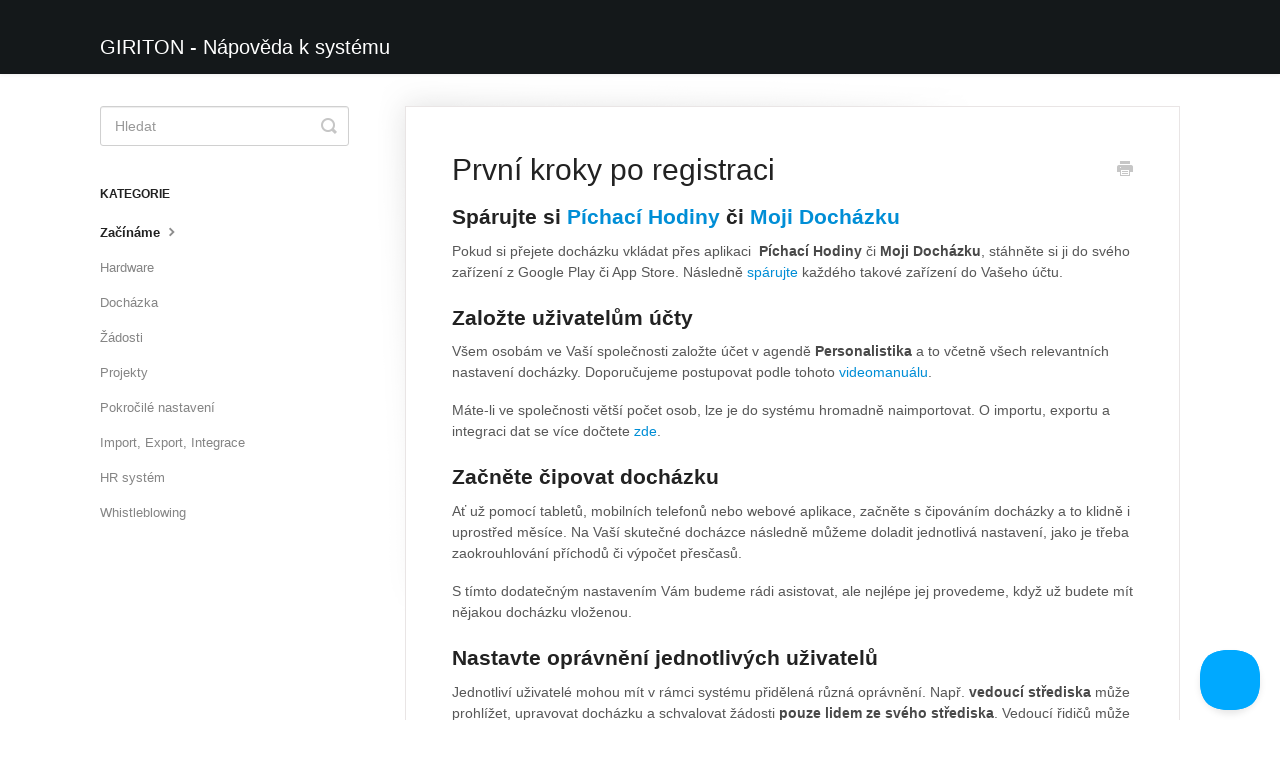

--- FILE ---
content_type: text/html; charset=utf-8
request_url: https://docs-cs.giriton.com/article/16-prvni-kroky-po-registraci
body_size: 5410
content:


<!DOCTYPE html>
<html>
    
<head>
    <meta charset="utf-8"/>
    <title>První kroky po registraci - GIRITON - Nápověda k systému</title>
    <meta name="viewport" content="width=device-width, maximum-scale=1"/>
    <meta name="apple-mobile-web-app-capable" content="yes"/>
    <meta name="format-detection" content="telephone=no">
    <meta name="description" content="Spárujte si Píchací Hodiny či Moji Docházku Pokud si přejete docházku vkládat přes aplikaci  Píchací Hodiny či Moji Docházku, stáhněte si ji do svého zařízení z"/>
    <meta name="author" content="GIRITON Systems s.r.o."/>
    <link rel="canonical" href="https://docs-cs.giriton.com/article/16-prvni-kroky-po-registraci"/>
    
        
   
            <meta name="twitter:card" content="summary"/>
            <meta name="twitter:title" content="První kroky po registraci" />
            <meta name="twitter:description" content="Spárujte si Píchací Hodiny či Moji Docházku Pokud si přejete docházku vkládat přes aplikaci  Píchací Hodiny či Moji Docházku, stáhněte si ji do svého zařízení z"/>


    

    
        <link rel="stylesheet" href="//d3eto7onm69fcz.cloudfront.net/assets/stylesheets/launch-1769730453468.css">
    
    <style>
        body { background: #ffffff; }
        .navbar .navbar-inner { background: #14181a; }
        .navbar .nav li a, 
        .navbar .icon-private-w  { color: #c0c0c0; }
        .navbar .brand, 
        .navbar .nav li a:hover, 
        .navbar .nav li a:focus, 
        .navbar .nav .active a, 
        .navbar .nav .active a:hover, 
        .navbar .nav .active a:focus  { color: #ffffff; }
        .navbar a:hover .icon-private-w, 
        .navbar a:focus .icon-private-w, 
        .navbar .active a .icon-private-w, 
        .navbar .active a:hover .icon-private-w, 
        .navbar .active a:focus .icon-private-w { color: #ffffff; }
        #serp-dd .result a:hover,
        #serp-dd .result > li.active,
        #fullArticle strong a,
        #fullArticle a strong,
        .collection a,
        .contentWrapper a,
        .most-pop-articles .popArticles a,
        .most-pop-articles .popArticles a:hover span,
        .category-list .category .article-count,
        .category-list .category:hover .article-count { color: #008ed6; }
        #fullArticle, 
        #fullArticle p, 
        #fullArticle ul, 
        #fullArticle ol, 
        #fullArticle li, 
        #fullArticle div, 
        #fullArticle blockquote, 
        #fullArticle dd, 
        #fullArticle table { color:#585858; }
    </style>
    
        <link rel="stylesheet" href="//s3.amazonaws.com/helpscout.net/docs/assets/618e4c4c6a8a6772ed86a78a/attachments/624581b12ce7ed0fb091bc9a/giriton-helpscout.css">
    
    <link rel="apple-touch-icon-precomposed" href="//d33v4339jhl8k0.cloudfront.net/docs/assets/618e4c4c6a8a6772ed86a78a/images/6242a8bdab585b230a8a5dae/apple-touch-icon-152x152.png">
    <link rel="shortcut icon" type="image/png" href="//d33v4339jhl8k0.cloudfront.net/docs/assets/618e4c4c6a8a6772ed86a78a/images/6242a8bdc1e53608cf9edb7f/favicon-32x32.png">
    <!--[if lt IE 9]>
    
        <script src="//d3eto7onm69fcz.cloudfront.net/assets/javascripts/html5shiv.min.js"></script>
    
    <![endif]-->
    
        <script type="application/ld+json">
        {"@context":"https://schema.org","@type":"WebSite","url":"https://docs-cs.giriton.com","potentialAction":{"@type":"SearchAction","target":"https://docs-cs.giriton.com/search?query={query}","query-input":"required name=query"}}
        </script>
    
        <script type="application/ld+json">
        {"@context":"https://schema.org","@type":"BreadcrumbList","itemListElement":[{"@type":"ListItem","position":1,"name":"GIRITON - Nápověda k systému","item":"https://docs-cs.giriton.com"},{"@type":"ListItem","position":2,"name":"Giriton CZ","item":"https://docs-cs.giriton.com/collection/1-giriton-cz"},{"@type":"ListItem","position":3,"name":"První kroky po registraci","item":"https://docs-cs.giriton.com/article/16-prvni-kroky-po-registraci"}]}
        </script>
    
    
        <script type="text/javascript">
(function () {
    function _x(xpath) {
        const xresult = document.evaluate(xpath, document, null, XPathResult.ANY_TYPE, null);
        const xnodes = [];
        let xres;

        while (xres = xresult.iterateNext()) {
            xnodes.push($(xres));
        }

        return xnodes;
    }

    function customScript() {
        _x('//section[@id="main-content"]//article[@id="fullArticle"]//img')
            .forEach(function (image) {
                $(image).featherlight({ targetAttr: 'src' });
            });
    }

    if (window.addEventListener) {
        window.addEventListener("load", customScript, false);
    } else if (window.attachEvent) {
        window.attachEvent("onload", customScript);
    }
})()
</script>

<!-- Beacon -->
<script type="text/javascript">!function(e,t,n){function a(){var e=t.getElementsByTagName("script")[0],n=t.createElement("script");n.type="text/javascript",n.async=!0,n.src="https://beacon-v2.helpscout.net",e.parentNode.insertBefore(n,e)}if(e.Beacon=n=function(t,n,a){e.Beacon.readyQueue.push({method:t,options:n,data:a})},n.readyQueue=[],"complete"===t.readyState)return a();e.attachEvent?e.attachEvent("onload",a):e.addEventListener("load",a,!1)}(window,document,window.Beacon||function(){});</script>
<script type="text/javascript">window.Beacon('init', '3c95341e-4238-4cb9-84a8-bb3d880220f4')</script>
    
</head>
    
    <body>
        
<header id="mainNav" class="navbar">
    <div class="navbar-inner">
        <div class="container-fluid">
            <a class="brand" href="/">
            
                <span>GIRITON - Nápověda k systému</span>
            
            </a>
            
            <div class="nav-collapse collapse">
                <nav role="navigation"><!-- added for accessibility -->
                <ul class="nav">
                    
                    
                    
                </ul>
                </nav>
            </div><!--/.nav-collapse -->
        </div><!--/container-->
    </div><!--/navbar-inner-->
</header>
        <section id="contentArea" class="container-fluid">
            <div class="row-fluid">
                <section id="main-content" class="span9">
                    <div class="contentWrapper">
                        
    
    <article id="fullArticle">
        <h1 class="title">První kroky po registraci</h1>
    
        <a href="javascript:window.print()" class="printArticle" title="Print this article" aria-label="Print this Article"><i class="icon-print"></i></a>
        <h3>Spárujte si <a href="https://giriton.com/cs#section-clock" target="_blank">Píchací Hodiny</a> či <a href="https://giriton.com/cs#section-personal" target="_blank">Moji Docházku</a></h3>
<p>Pokud si přejete docházku vkládat přes aplikaci&nbsp; <strong>Píchací Hodiny</strong> či <strong>Moji Docházku</strong>, stáhněte si ji&nbsp;do svého zařízení&nbsp;z Google Play či App Store. Následně <a href="https://www.youtube.com/watch?v=-SRSa7fplAQ&amp;list=PLSNXFpzX7LeZ4MSM8OvAlG895__tGk7YO&amp;index=7&amp;t=2s" target="_blank">spárujte</a> každého takové zařízení do Vašeho účtu.&nbsp;</p>
<h3>Založte&nbsp;uživatelům účty</h3>
<p>Všem osobám ve Vaší společnosti založte účet v agendě&nbsp;<strong>Personalistika</strong>&nbsp;a to včetně všech relevantních nastavení docházky. Doporučujeme postupovat podle tohoto <a href="https://www.youtube.com/watch?v=vGm_gpQ0qKI&amp;list=PLSNXFpzX7LeZ4MSM8OvAlG895__tGk7YO&amp;index=5" target="_blank">videomanuálu</a>.</p>
<p>Máte-li ve společnosti větší počet osob, lze je do systému hromadně naimportovat. O importu, exportu a integraci dat se více dočtete <a href="//docs-cs.giriton.com/article/103-import-personalistiky">zde</a>.</p>
<h3>Začněte čipovat docházku</h3>
<p>Ať už pomocí tabletů, mobilních telefonů nebo webové aplikace, začněte s čipováním docházky a to klidně i uprostřed měsíce. Na Vaší skutečné docházce následně můžeme doladit jednotlivá nastavení, jako je třeba zaokrouhlování příchodů či výpočet přesčasů.</p>
<p>S tímto dodatečným nastavením Vám budeme rádi asistovat, ale nejlépe jej provedeme, když už budete mít nějakou docházku vloženou.</p>
<h3>Nastavte oprávnění jednotlivých uživatelů</h3>
<p>Jednotliví uživatelé mohou mít v rámci systému přidělená různá oprávnění. Např.&nbsp;<strong>vedoucí střediska&nbsp;</strong>může prohlížet, upravovat docházku a schvalovat žádosti&nbsp;<strong>pouze lidem&nbsp;ze svého střediska</strong>. Vedoucí řidičů může prohlížet docházku a služební cesty všech uživatelů se značkou "řidič" bez ohledu na to, ze kterého&nbsp;střediska jsou atd.</p>
<p>S úvodním nastavením oprávnění Vám opět rádi pomůžeme. Stačí nám předat informace o tom, kdo je vedoucí kterého střediska/týmu a zda má mít práva docházku svého týmu upravovat nebo jen schvalovat žádosti. Oprávnění si samozřejmě můžete nastavovat i sami, více informací naleznete <a href="//docs-cs.giriton.com/article/79-skupiny-opravneni">zde</a>.</p>
<h3>Založte směny, vytvořte plán směn</h3>
<p>Chcete-li v aplikaci provádět také plánování směn, zkontrolujte, zdali Vám vyhovuje výchozí nastavění směn, popřípadě doplňte <a href="//docs-cs.giriton.com/article/36-smeny">směny vlastní</a>. Také se hodí pomocí <a href="//docs-cs.giriton.com/article/37-planovace-smen">Plánovačů směn</a> vytvořit pro jednotlivé osoby Plán směn.</p>
<br>
<h2><strong>Co&nbsp;již v systému najdete</strong></h2>
<h3>Fiktivní uživatelé</h3>
<p>V systému je ihned po registraci založeno několik<strong>&nbsp;fiktivních účtů&nbsp;zaměstnanců</strong>, které lze prohlížet v agendě <a href="//docs-cs.giriton.com/article/45-personalistika">Personalistika</a>. Tyto uživatele doporučujeme v systému ponechat po celou dobu zkušební verze, jelikož Vám pomohou se v systému rychleji zorientovat. V této agendě budete v budoucnu zakládat účty jednotlivým osobám Vaší společnosti.</p>
<p>Fiktivním zaměstnancům&nbsp;jsme při založení účtu&nbsp;vygenerovali&nbsp;<strong>data docházky&nbsp;</strong>za aktuální a minulý měsíc. Docházku lze prohlížet v agendě <a href="//docs-cs.giriton.com/article/13-agenda-dochazka">Docházka</a>. V této agendě můžete u vybrané osoby v zadaném období prohlížet detailně vloženou docházku.</p>
<h3>Docházkové aktivity</h3>
<p>Dále jsou již připraveny typické&nbsp;<strong>Docházkové aktivity&nbsp;</strong>(Práce, Pauza, Lékař...) v&nbsp;<strong>Menu Uživatel&nbsp;</strong>(vaše jméno vlevo nahoře)&nbsp;- <a href="//docs-cs.giriton.com/article/35-dochazkove-aktivity">Docházkové aktivity</a>. Tyto aktivity lze upravovat na míru,&nbsp;přidávat, měnit je, nastavovat třeba zaokrouhlení příchodů či metodu výpočtu přesčasů a tak dále, s čímž Vám budeme v průběhu zkušebního období i po něm&nbsp;rádi asistovat.</p>
<h3>Fiktivní projekty</h3>
<p>Navíc jsme také přidali fiktivní <a href="//docs-cs.giriton.com/article/49-projekty">Projekty</a> a&nbsp;data o práci na těchto&nbsp;projektech, která&nbsp;jsou&nbsp;dostupná&nbsp;v agendě <a href="//docs-cs.giriton.com/article/50-vykaz-osoby">Výkaz osoby</a> (ukazující, na kterých projektech pracovala&nbsp;vybraná osoba) a <a href="//docs-cs.giriton.com/article/51-vykaz-projektu">Výkaz projektu</a> (zobrazující kolik hodin&nbsp;strávily všechny osoby&nbsp;na vybraném projektu).</p>
<h3>Manuály</h3>
<p>Systém Vám také nabídne prohlédnutí <a href="https://www.youtube.com/playlist?list=PLSNXFpzX7LeZ4MSM8OvAlG895__tGk7YO" target="_blank">videomanuálů</a>, které Vás naučí základní práci se systémem a docházkou.</p>
    </article>
    

    <section class="articleFoot">
    

    <time class="lu" datetime=2024-03-06 >Last updated on March 6, 2024</time>
    </section>

                    </div><!--/contentWrapper-->
                    
                </section><!--/content-->
                <aside id="sidebar" class="span3">
                 

<form action="/search" method="GET" id="searchBar" class="sm" autocomplete="off">
    
                    <input type="hidden" name="collectionId" value="6194f0829ccf62287e5f746c"/>
                    <input type="text" name="query" title="search-query" class="search-query" placeholder="Hledat" value="" aria-label="Hledat" />
                    <button type="submit">
                        <span class="sr-only">Toggle Search</span>
                        <i class="icon-search"></i>
                    </button>
                    <div id="serp-dd" style="display: none;" class="sb">
                        <ul class="result">
                        </ul>
                    </div>
                
</form>

                
                    <h3>Kategorie</h3>
                    <ul class="nav nav-list">
                    
                        
                            <li  class="active" ><a href="/category/4-zaciname">Začínáme  <i class="icon-arrow"></i></a></li>
                        
                    
                        
                            <li ><a href="/category/5-hardware">Hardware  <i class="icon-arrow"></i></a></li>
                        
                    
                        
                            <li ><a href="/category/6-dochazka">Docházka  <i class="icon-arrow"></i></a></li>
                        
                    
                        
                            <li ><a href="/category/7-zadosti">Žádosti  <i class="icon-arrow"></i></a></li>
                        
                    
                        
                            <li ><a href="/category/8-projekty">Projekty  <i class="icon-arrow"></i></a></li>
                        
                    
                        
                            <li ><a href="/category/9-pokrocile-nastaveni">Pokročilé nastavení  <i class="icon-arrow"></i></a></li>
                        
                    
                        
                            <li ><a href="/category/10-import-export-integrace">Import, Export, Integrace  <i class="icon-arrow"></i></a></li>
                        
                    
                        
                            <li ><a href="/category/340-hr-system">HR systém  <i class="icon-arrow"></i></a></li>
                        
                    
                        
                            <li ><a href="/category/297-whistleblowing">Whistleblowing  <i class="icon-arrow"></i></a></li>
                        
                    
                    </ul>
                
                </aside><!--/span-->
            </div><!--/row-->
            <div id="noResults" style="display:none;">No results found</div>
            <footer>
                

<p>&copy;
    
        <a href="https://giriton.com">GIRITON Systems s.r.o.</a>
    
    2026. <span>Powered by <a rel="nofollow noopener noreferrer" href="https://www.helpscout.com/docs-refer/?co=GIRITON+Systems+s.r.o.&utm_source=docs&utm_medium=footerlink&utm_campaign=Docs+Branding" target="_blank">Help Scout</a></span>
    
        
    
</p>

            </footer>
        </section><!--/.fluid-container-->
        
        
    <script src="//d3eto7onm69fcz.cloudfront.net/assets/javascripts/app4.min.js"></script>

<script>
// keep iOS links from opening safari
if(("standalone" in window.navigator) && window.navigator.standalone){
// If you want to prevent remote links in standalone web apps opening Mobile Safari, change 'remotes' to true
var noddy, remotes = false;
document.addEventListener('click', function(event) {
noddy = event.target;
while(noddy.nodeName !== "A" && noddy.nodeName !== "HTML") {
noddy = noddy.parentNode;
}

if('href' in noddy && noddy.href.indexOf('http') !== -1 && (noddy.href.indexOf(document.location.host) !== -1 || remotes)){
event.preventDefault();
document.location.href = noddy.href;
}

},false);
}
</script>
        
    </body>
</html>




--- FILE ---
content_type: text/css
request_url: https://s3.amazonaws.com/helpscout.net/docs/assets/618e4c4c6a8a6772ed86a78a/attachments/624581b12ce7ed0fb091bc9a/giriton-helpscout.css
body_size: 16815
content:
.category-list {
    display: flex;
    flex-direction: row;
    flex-wrap: wrap;
    gap: 2rem;
    justify-content: space-between;
}

.category-list .category {
    background-color: #fff;
    background-position: top 20px center !important;
    background-repeat: no-repeat !important;
    background-size: 100px auto !important;
    box-shadow: 0 7px 4px -5px rgba(0, 0, 0, 0.05);
    box-sizing: border-box;
    padding: 120px 20px 15px;
    margin: 0;
    transition: all 0.2s;
    flex: 0 0 31%;
}

.category-list .category:hover {
    background-color: #f7f7f9;
}

.category-list h3 {
    color: #333333;
    font-size: 20px;
    font-weight: 400;
    line-height: 1.3em;
    font-family: "Open Sans", sans-serif;
}

.category-list .category p {
    color: #7C7C7C;
    font-family: "Open Sans", sans-serif;
    font-weight: 100;
    font-size: 15px;
    letter-spacing: 0.25px;
}

.category-list > .category,
.category-list > .category:hover {
    background-image: url("[data-uri]");
}

.articleFoot time.lu {
    display:none;
}

#fullArticle img {
    cursor: pointer;
}

.featherlight-content {
    padding: 1rem;
    overflow: visible;
}
.featherlight-image,
.featherlight-content {
    max-width: calc(100vw - 2rem);
    max-height: calc(100vh - 2rem);
}
.featherlight-close-icon {
    width: 1rem;
    height: 1rem;
    top: calc(1rem / 2);
    right: calc(1rem / 2);
}
.featherlight-close-icon::before {
    font-size: calc(1rem + 10px);
    position: absolute;
    top: 50%;
    left: 50%;
    transform: translate(-50%, -50%);
}